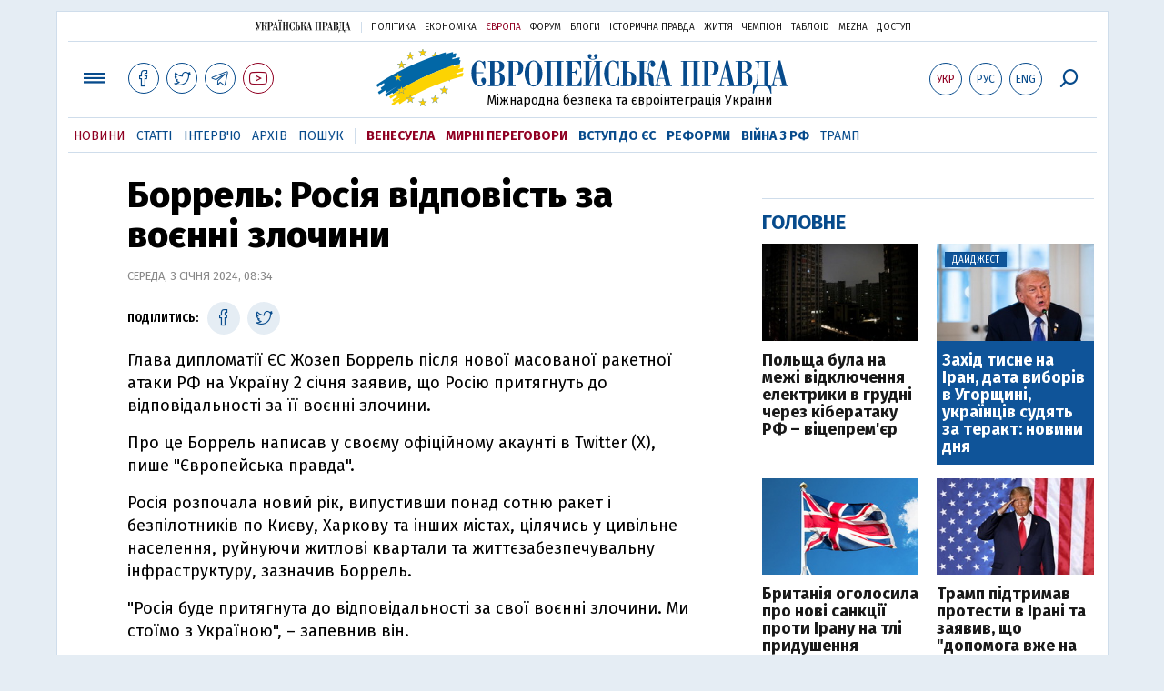

--- FILE ---
content_type: text/html; charset=utf-8
request_url: https://www.eurointegration.com.ua/news/2024/01/3/7176617/
body_size: 8156
content:
<!doctype html><html lang="uk"><head><script async src="https://cdn.onthe.io/io.js/BatfCWqbjmxr"></script>
<script>window._io_config=window._io_config||{},window._io_config["0.2.0"]=window._io_config["0.2.0"]||[],window._io_config["0.2.0"].push({page_url:"https://www.eurointegration.com.ua/news/2024/01/3/7176617/",page_url_canonical:"/news/2024/01/3/7176617/",page_title:"Боррель: Росія відповість за воєнні злочини",page_type:"article",page_language:"ua",article_authors:[],article_categories:["Боррель","Війна з РФ","Росія"],article_subcategories:["Боррель","Війна з РФ","Росія"],article_type:"news",article_word_count:"185",article_publication_date:"Wed, 03 Jan 2024 08:34:41 +0200"})</script><title>Боррель: Росія відповість за воєнні злочини | Європейська правда</title><meta name="viewport" content="width=device-width,initial-scale=1,maximum-scale=1,user-scalable=yes"><link href="https://fonts.googleapis.com/css?family=Fira+Sans:400,400i,700,700i,800,800i&amp;subset=cyrillic" rel="stylesheet"><link rel="stylesheet" href="/misc/v3/index.css?v=26"><link rel="stylesheet" href="/misc/v3/responsive.css?v=18"><script src="/misc/v3/jquery-1.9.1.min.js"></script>
<script src="/misc/v3/common.js?v=15"></script>
<script src="/misc/v3/matchMedia.js"></script>
<script src="/misc/v3/endless_ukr.js?v=3"></script><meta name="google-site-verification" content="tWwp9J-eMNf-6HWgQzkKELIHtAw9jQO63DHPWqBo-rc"><meta name="robots" content="index,follow"><link rel="canonical" href="https://www.eurointegration.com.ua/news/2024/01/3/7176617/"><link rel="amphtml" href="https://www.eurointegration.com.ua/news/2024/01/3/7176617/index.amp"><link rel="alternate" href="https://www.eurointegration.com.ua/news/2024/01/3/7176617/" hreflang="uk"><link rel="alternate" href="https://www.eurointegration.com.ua/rus/news/2024/01/3/7176617/" hreflang="ru"><link rel="alternate" href="https://www.eurointegration.com.ua/eng/news/2024/01/3/7176617/" hreflang="en"><meta property="og:title" content="Боррель: Росія відповість за воєнні злочини"><meta property="og:type" content="article"><meta property="og:url" content="https://www.eurointegration.com.ua/news/2024/01/3/7176617/"><meta property="og:image" content="https://img.eurointegration.com.ua/images/doc/f/2/f2e8ee7-20230523181125-7213.jpg"><meta property="og:site_name" content="Європейська правда"><meta property="fb:app_id" content="552500884859152"><meta property="og:description" content="Глава дипломатії ЄС Жозеп Боррель після нової масованої ракетної атаки РФ на Україну 2 січня заявив, що Росію притягнуть до відповідальності за її воєнні злочини."><meta name="twitter:card" content="summary_large_image"><meta name="twitter:site" content="@EuropeanPravda"><meta name="twitter:title" content="Боррель: Росія відповість за воєнні злочини"><meta name="twitter:description" content="Глава дипломатії ЄС Жозеп Боррель після нової масованої ракетної атаки РФ на Україну 2 січня заявив, що Росію притягнуть до відповідальності за її воєнні злочини."><meta name="twitter:image:src" content="https://img.eurointegration.com.ua/images/doc/f/2/f2e8ee7-20230523181125-7213.jpg"><script type="application/ld+json">{"@context":"https://schema.org","@type":"NewsArticle","headline":"Боррель: Росія відповість за воєнні злочини","name":"Боррель: Росія відповість за воєнні злочини","datePublished":"2024-01-03T08:34:41+02:00","dateModified":"2024-01-03T08:34:41+02:00","description":"Глава дипломатії ЄС Жозеп Боррель після нової масованої ракетної атаки РФ на Україну 2 січня заявив, що Росію притягнуть до відповідальності за її воєнні злочини.","mainEntityOfPage":{"@type":"WebPage","@id":"https://www.eurointegration.com.ua/news/2024/01/3/7176617/"},"author":{"@type":"Organization","name":"Європейська правда"},"image":{"@type":"ImageObject","url":"https://img.eurointegration.com.ua/images/doc/f/2/f2e8ee7-20230523181125-7213.jpg","width":1000,"height":667},"publisher":{"@type":"Organization","name":"Європейська правда","logo":{"@type":"ImageObject","url":"https://img.eurointegration.com.ua/images/publisher-euro-logo.png","width":445,"height":60}}}</script><link title type="application/rss+xml" rel="alternate" href="http://www.eurointegration.com.ua/rss/"><link rel="shortcut icon" href="/favicon.ico"><style>.thumb-wrap{position:relative;padding-bottom:56.25%;height:0;overflow:hidden}.thumb-wrap iframe{position:absolute;top:0;left:0;width:100%;height:100%;border-width:0;outline-width:0}.jc-right:before{content:"\e60e"}.jc-left:before{content:"\e60d"}</style><style type="text/css"><!--.zoomimg:after{background-image:url(https://www.eurointegration.com.ua/files/2/f/2f3dee0-zoom1.svg)!important}@media screen and (min-width:921px){.top_all_sections .top_menu__link:first-child{margin-left:12px;margin-right:12px}.top_options .top_options__item:last-child{margin-left:12px;margin-right:12px}}@media screen and (max-width:600px){.post__social__item{width:36px;min-width:36px}}@media screen and (min-width:780px) and (max-width:920px){.post__social__item{min-width:36px}}.layout_section_inner .content_column{width:95%}@media screen and (max-width:920px){.modal_local{top:98px!important}}.article_main .article__date{font:12px/1.3em fira sans,Arial,sans-serif}.article_img .article__media{margin-right:10px}@media screen and (max-width:920px){.layout_news_inner .right_column_content{display:none}}.article_story_grid .article__date{font:12px/1.3em fira sans,Arial,sans-serif}.article_main .article__subtitle{font:17px/1.1em fira sans,Arial,sans-serif}.article_story_grid .article__title a:after{margin:0 10px}.article_choice .article__title a:after{margin:0 10px}.label{font:22px/1em fira sans,Arial,sans-serif;font-weight:700}.common_content_articles .label{padding-bottom:14px}.news>div.article_img:first-child{margin-top:10px}.post__text ol{list-style:decimal;display:block;margin-block-start:0;margin-block-end:1em;margin-inline-start:0;margin-inline-end:0;padding-inline-start:20px;padding-left:32px}.post__text ol li{position:relative;padding:10px 0 10px 10px}.post__text ul{list-style:none;display:block;margin-block-start:0;margin-block-end:1em;margin-inline-start:0;margin-inline-end:0;padding-inline-start:20px}.post__text ul li{position:relative;padding:10px 0 10px 10px}.post__text ul li:before{content:'';width:9px;height:9px;border-radius:50%;background:#111;position:absolute;left:-18px;top:18px;z-index:2}.advtext_mob{display:block;font-family:proxima_nova_rgregular,Arial,sans-serif;font-size:9px;color:#bbb;text-transform:uppercase;text-align:left;margin-top:5px;margin-bottom:5px}@media screen and (min-width:500px){.advtext_mob{display:none}}.fb_iframe_widget_fluid_desktop,.fb_iframe_widget_fluid_desktop span,.fb_iframe_widget_fluid_desktop iframe{width:100%!important}@media screen and (max-width:920px){.article__topic{width:100%;padding:12px 0;float:none}}.modal-content{font-family:fira,Arial,sans-serif;font-weight:600}@media screen and (max-width:640px){.all-menu__additional{display:block;width:100%;margin-top:10px}.modal_local{overflow:auto;height:100vh}}@media screen and (min-width:1024px){.block_post_small{width:705px;margin:0 auto}}.post__photo img{width:100%;height:auto}.block_side_banner>*{display:none}.block_side_banner>*:not(script):not(style){display:block;margin:0 auto 15px}.post__text h3,.post__text h3 b,.post__text h3 strong,.header1,.header1 b,.header1 strong{font:25px/1.1em fira,Arial,sans-serif;font-weight:600;margin:15px 0 10px;text-align:left!important;background:0 0}.hl,.left_border{background:#e5edf4;padding:20px!important;margin:10px -15px;font-size:19px;line-height:1.3em}.hl_info{background:#fff;border:#cfddeb 1px solid;color:#444;padding:15px!important;margin:10px -15px 10px 15px;font-size:15px}.top_content_article .article_main{height:calc(100% – 15px)}.post__text h3,.post__text h3 b,.post__text h3 strong,.header1,.header1 b,.header1 strong{font:25px/1.1em fira sans,Arial,sans-serif}.post__service_bottom{margin-bottom:20px}.header1,.header1 b,.header1 strong{font-weight:700}--></style><script>$(document).ready(function(){moveTopBanner()}),$(window).resize(function(){moveTopBanner()}).resize();function moveTopBanner(){var $div,mq=window.matchMedia("(min-width: 920px)");mq.matches?($div=$(".top_content > .unit_fpage-banner"),console.log("1"),$div.length&&($div.remove(),$div.eq(0).prependTo(".common_content_articles"))):($div=$(".common_content_articles > .unit_fpage-banner"),console.log("2"),$div.length&&($div.remove(),$div.eq(0).appendTo(".top_content")))}</script><style>.top_content .unit_fpage-banner{order:1;width:100%;padding-left:12px;padding-right:12px}</style><script>(function(i,s,o,g,r,a,m){i.GoogleAnalyticsObject=r,i[r]=i[r]||function(){(i[r].q=i[r].q||[]).push(arguments)},i[r].l=1*new Date,a=s.createElement(o),m=s.getElementsByTagName(o)[0],a.async=1,a.src=g,m.parentNode.insertBefore(a,m)})(window,document,"script","//www.google-analytics.com/analytics.js","ga"),ga("create","UA-554376-13","auto"),ga("send","pageview")</script><script async src="https://pagead2.googlesyndication.com/pagead/js/adsbygoogle.js?client=ca-pub-4177955927398446" crossorigin="anonymous"></script><style>.post__text h2{padding:18px 0 10px;font-size:30px;line-height:1.15em}@media screen and (max-width:480px){.post__text h2{font-size:24px}}</style></head><body><div class="unit_header-banner"></div><header class="header"><div class="layout"><nav class="block block_project_menu"><ul class="project_menu layout_width"><li class="project_menu__item"><a href="//www.pravda.com.ua" class="main_up_logo_ukr">Українська правда</a><li class="project_menu__item"><span class="project_menu__spacer"></span><li class="project_menu__item"><a href="//www.pravda.com.ua" class="project_menu__link">Політика</a><li class="project_menu__item"><a href="//www.epravda.com.ua" class="project_menu__link">Економіка</a><li class="project_menu__item"><a href="//www.eurointegration.com.ua" class="project_menu__link project_menu__link_active">Європа</a><li class="project_menu__item"><a href="//forum.pravda.com.ua" class="project_menu__link">Форум</a><li class="project_menu__item"><a href="//blogs.pravda.com.ua" class="project_menu__link">Блоги</a><li class="project_menu__item"><a href="//www.istpravda.com.ua" class="project_menu__link">Історична правда</a><li class="project_menu__item"><a href="//life.pravda.com.ua" class="project_menu__link">Життя</a><li class="project_menu__item"><a href="//champion.com.ua" class="project_menu__link">Чемпіон</a><li class="project_menu__item"><a href="//tabloid.pravda.com.ua" class="project_menu__link">ТаблоID</a><li class="project_menu__item"><a href="//mezha.media/" class="project_menu__link">Mezha</a><li class="project_menu__item"><a href="//dostup.pravda.com.ua" class="project_menu__link">Доступ</a></ul></nav><div class="header__content"><div class="layout__inner_head"><div class="top_all_sections"><a class="top_menu__link modal_menu_open menu-link" onclick=return!1><span class="icon-menu"></span></a>
<a href="https://www.facebook.com/eupravda" target="_blank" class="top__social__item"><span class="icon-facebook"></span></a>
<a href="https://twitter.com/EuropeanPravda" target="_blank" class="top__social__item"><span class="icon-twitter"></span></a>
<a href="https://t.me/EurointegrationComUA" target="_blank" class="top__social__item"><span class="icon-telegram"></span></a>
<a href="https://www.youtube.com/@EuroPravda" target="_blank" class="top__social__item top__social__item_red"><span class="icon-youtube"></span></a></div><div class="top_options"><a href="/news/2024/01/3/7176617/" class="top_options__item top_options__item_active top_options__item_lang"><span class="options_text">Укр</span></a>
<a href="/rus/news/2024/01/3/7176617/" class="top_options__item top_options__item_lang"><span class="options_text">Рус</span></a>
<a href="/eng/news/2024/01/3/7176617/" class="top_options__item top_options__item_lang"><span class="options_text">Eng</span></a>
<a href="https://www.eurointegration.com.ua/search/" onclick=return!1 class="top_options__item top_options__item_search modal_search_open search-link"><span class="icon-search"></span></a></div><div class="main_logo"><h1><a class="main_logo__link" href="/"><span class="main_logo__symbol"></span><span class="main_logo__image_ukr">Європейська правда</span></a></h1><div class="main_logo__description">Міжнародна безпека та євроінтеграція України</div></div></div><div data-vr-zone="Mobile main menu" class="modal_menu modal_local"><div class="close-link-menu"><div><a onclick=return!1 href><span class="icon-close"></span></a></div></div><div class="layout"><div class="layout__inner"><div class="wide-nav"><ul class="all-menu__main"><li data-vr-contentbox="Навігатор угоди" data-vr-contentbox-url="http://navigator.eurointegration.com.ua" target="_blank" class="all-menu__main__item"><a data-vr-headline href="http://navigator.eurointegration.com.ua" target="_blank" class="all-menu__main__link">Навігатор угоди</a><li data-vr-contentbox="Новини" data-vr-contentbox-url="/news/" class="all-menu__main__item"><a data-vr-headline href="/news/" class="all-menu__main__link">Новини</a><li data-vr-contentbox="Теми" data-vr-contentbox-url="/tags/" class="all-menu__main__item"><a data-vr-headline href="/tags/" class="all-menu__main__link">Теми</a><li data-vr-contentbox="Статті" data-vr-contentbox-url="/articles/" class="all-menu__main__item"><a data-vr-headline href="/articles/" class="all-menu__main__link">Статті</a><li data-vr-contentbox="Інтерв'ю" data-vr-contentbox-url="/interview/" class="all-menu__main__item"><a data-vr-headline href="/interview/" class="all-menu__main__link">Інтерв'ю</a><li data-vr-contentbox="Колонки" data-vr-contentbox-url="/experts/" class="all-menu__main__item"><a data-vr-headline href="/experts/" class="all-menu__main__link">Колонки</a><li data-vr-contentbox="Архів" data-vr-contentbox-url="/archives/" class="all-menu__main__item"><a data-vr-headline href="/archives/" class="all-menu__main__link">Архів</a><li data-vr-contentbox="Пошук" data-vr-contentbox-url="/search/" class="all-menu__main__item"><a data-vr-headline href="/search/" class="all-menu__main__link">Пошук</a></ul><ul class="all-menu__sections"><li class="all-menu__sections__item"><a href="/tags/venezuela/" class="all-menu__sections__link top_menu__link_selected_red">Венесуела</a><li class="all-menu__sections__item"><a href="/tags/peace-talks/" class="all-menu__sections__link top_menu__link_selected_red">Мирні переговори</a><li class="all-menu__sections__item"><a href="/tags/eu-ukraine/" class="all-menu__sections__link">Вступ до ЄС</a><li class="all-menu__sections__item"><a href="/tags/reforms/" class="all-menu__sections__link">Реформи</a><li class="all-menu__sections__item"><a href="/tags/russian-crisis/" class="all-menu__sections__link">Війна з РФ</a><li class="all-menu__sections__item"><a href="/tags/trump/" class="all-menu__sections__link">Трамп</a></ul><ul class="all-menu__additional"><li class="all-menu__additional__item"><a href="//www.pravda.com.ua" class="all-menu__additional__link">Українська правда</a><li class="all-menu__additional__item"><a href="//www.epravda.com.ua" class="all-menu__additional__link">Економіка</a><li class="all-menu__additional__item"><a href="//www.eurointegration.com.ua" class="all-menu__additional__link all-menu__additional__link_active">Європа</a><li class="all-menu__additional__item"><a href="//forum.pravda.com.ua" class="all-menu__additional__link">Форум</a><li class="all-menu__additional__item"><a href="//blogs.pravda.com.ua" class="all-menu__additional__link">Блоги</a><li class="all-menu__additional__item"><a href="//www.istpravda.com.ua" class="all-menu__additional__link">Історична правда</a><li class="all-menu__additional__item"><a href="//life.pravda.com.ua" class="all-menu__additional__link">Життя</a><li class="all-menu__additional__item"><a href="//tabloid.pravda.com.ua" class="all-menu__additional__link">ТаблоID</a><li class="all-menu__additional__item"><a href="//mezha.media/" class="all-menu__additional__link">Mezha</a><li class="all-menu__additional__item"><a href="//dostup.pravda.com.ua" class="all-menu__additional__link">Доступ</a></ul><div class="menu-social"><a class="menu-social__item" href="https://www.facebook.com/eupravda" target="_blank"><span class="icon-facebook"></span></a>
<a class="menu-social__item" href="https://twitter.com/EuropeanPravda" target="_blank"><span class="icon-twitter"></span></a>
<a class="menu-social__item" href="https://t.me/EurointegrationComUA" target="_blank"><span class="icon-telegram"></span></a>
<a class="menu-social__item menu-social__item_red" href="https://www.youtube.com/@EuroPravda" target="_blank"><span class="icon-youtube"></span></a></div></div></div></div></div><div class="modal modal_search modal_local"><div class="close-link close-link-search"><div><a onclick=return!1 href><span class="icon-close"></span></a></div></div><div class="layout"><div class="dialog dialog_search"><div class="search-container"><form action="https://www.eurointegration.com.ua/search/" method="get"><div class="search-form"><div><input name="search" class="search-field" type="text" placeholder="Що ви шукаєте?"></div><div><input class="search-button" type="submit" value="Знайти"></div></div></form></div></div></div></div></div><div id="current_id" style="display:none">7176617</div><nav data-vr-zone="Main menu" class="block block_menu"><div class="layout__width"><div class="nav-wrapper priority-nav"><ul class="top_menu"><li data-vr-contentbox="Новини" data-vr-contentbox-url="/news/" class="top_menu__item"><a data-vr-headline href="/news/" class="top_menu__link top_menu__link_active">Новини</a><li data-vr-contentbox="Статті" data-vr-contentbox-url="/articles/" class="top_menu__item"><a data-vr-headline href="/articles/" class="top_menu__link">Статті</a><li data-vr-contentbox="Інтерв'ю" data-vr-contentbox-url="/interview/" class="top_menu__item"><a data-vr-headline href="/interview/" class="top_menu__link">Інтерв'ю</a><li data-vr-contentbox="Архів" data-vr-contentbox-url="/archives/" class="top_menu__item"><a data-vr-headline href="/archives/" class="top_menu__link">Архів</a><li data-vr-contentbox="Пошук" data-vr-contentbox-url="/search/" class="top_menu__item"><a data-vr-headline href="/search/" class="top_menu__link">Пошук</a><li class="top_menu__item"><span class="top_menu__spacer"></span><li class="top_menu__item"><a href="/tags/venezuela/" id="7092440" class="top_menu__link top_menu__link_selected_red">Венесуела</a><li class="top_menu__item"><a href="/tags/peace-talks/" id="7205977" class="top_menu__link top_menu__link_selected_red">Мирні переговори</a><li class="top_menu__item"><a href="/tags/eu-ukraine/" id="7134960" class="top_menu__link top_menu__link_selected">Вступ до ЄС</a><li class="top_menu__item"><a href="/tags/reforms/" id="7212963" class="top_menu__link top_menu__link_selected">Реформи</a><li class="top_menu__item"><a href="/tags/russian-crisis/" id="7133593" class="top_menu__link top_menu__link_selected">Війна з РФ</a><li class="top_menu__item"><a href="/tags/trump/" id="7079497" class="top_menu__link">Трамп</a></ul></div></div></nav></div></div></header><div class="layout layout_main layout_news" id="endless7176617"><div class="layout_news_inner"><div class="article_content"><div class="content_news_column"><article class="post"><header class="post__header"><h1 class="post__title">Боррель: Росія відповість за воєнні злочини</h1><div class="post__time">Середа, 3 січня 2024, 08:34</div></header><div class="block_post"><aside class="post__service"><div class="post__statistic"></div><script type="text/javascript">function fb_share(share_url){FB.ui({method:"share",href:share_url},function(){})}function tw_share(share_url,share_title){var loc=share_url,title=encodeURIComponent(share_title);window.open("https://twitter.com/share?url="+loc+"&text="+encodeURIComponent(share_title)+"&via=EuropeanPravda&","twitterwindow","height=450, width=550, top="+($(window).height()/2-225)+", left="+$(window).width()/2+", toolbar=0, location=0, menubar=0, directories=0, scrollbars=0")}</script><div class="post__social post__social_top"><span class="post__social_text">Поділитись:</span>
<a href="https://www.facebook.com/sharer/sharer.php?u=https://www.eurointegration.com.ua/news/2024/01/3/7176617/" class="post__social__item post__social__item_facebook" target="_blank"><span class="icon icon-facebook"></span></a>
<a href onclick='return tw_share("https://www.eurointegration.com.ua/news/2024/01/3/7176617/","Боррель: Росія відповість за воєнні злочини"),!1' class="post__social__item post__social__item_twitter"><span class="icon icon-twitter"></span></a></div></aside><div class="post__text" data-io-article-url="https://www.eurointegration.com.ua/news/2024/01/3/7176617/"><p>Глава дипломатії ЄС Жозеп Боррель після нової масованої ракетної атаки РФ на Україну 2 січня заявив, що Росію притягнуть до відповідальності за її воєнні злочини.<p>Про це Боррель написав у своєму офіційному акаунті в Twitter (Х), пише "Європейська правда".<p>Росія розпочала новий рік, випустивши понад сотню ракет і безпілотників по Києву, Харкову та інших містах, цілячись у цивільне населення, руйнуючи житлові квартали та життєзабезпечувальну інфраструктуру, зазначив Боррель.<p>"Росія буде притягнута до відповідальності за свої воєнні злочини. Ми стоїмо з Україною",&nbsp;&ndash; запевнив він.</p><style>.mobile-only-ads{display:none}@media only screen and (max-width:767px){.mobile-only-ads{display:flex;justify-content:center;align-items:center;width:100%}}</style><div class="mobile-only-ads"><ins class="adsbygoogle" style="display:inline-block;width:300px;height:250px" data-ad-client="ca-pub-4177955927398446" data-ad-slot="9881430300"></ins>
<script>(adsbygoogle=window.adsbygoogle||[]).push({})</script></div><blockquote class="twitter-tweet"><p dir="ltr" lang="en">Russia started the new year by shooting over a hundred of missiles and drones at Kyiv, Kharkiv and other cities, targeting civilians, destroying residential neighbourhoods and life-supporting infrastructure.<br><br>Russia will be held to account for its war crimes<br><br>We <a href="https://twitter.com/hashtag/StandWithUkraine?src=hash&amp;ref_src=twsrc%5Etfw" target="_blank">#StandWithUkraine</a></p>&mdash; Josep Borrell Fontelles (@JosepBorrellF) <a href="https://twitter.com/JosepBorrellF/status/1742242494421618950?ref_src=twsrc%5Etfw" target="_blank">January 2, 2024</a></blockquote><p><script src="https://platform.twitter.com/widgets.js"></script><p>Зранку 2 січня Росія масовано атакувала ракетами Україну. Головнокомандувач ЗСУ Валерій Залужний повідомив, що росіяни запустили 99 ракет різних типів, з них 72 <a href="https://www.pravda.com.ua/news/2024/01/2/7435501/" target="_blank"><strong>вдалося знищити</strong></a><strong>.</strong><p>Міністр закордонних справ Дмитро Кулеба після масованої ракетної атаки РФ<a href="/news/2024/01/2/7176564/"><strong> чекає на реакцію та рішучі </strong></a>заходи західних країн.<p>Голова Європейської ради Шарль Мішель вважає, що останній масований обстріл України з боку Росії свідчить про <a href="/news/2024/01/2/7176596/"><strong>незацікавленість Москви у будь-яких мирних переговорах</strong></a>.</div><div class="post__subscribe_bottom"><div class="post__subscribe_text">Підписуйся на "Європейську правду"!</div><div class="post__subscribe_wrapper"><a class="post__subscribe__item" href="https://www.facebook.com/eupravda" target="_blank"><span class="icon-facebook"></span></a>
<a class="post__subscribe__item" href="https://twitter.com/EuropeanPravda" target="_blank"><span class="icon-twitter"></span></a>
<a class="post__subscribe__item" href="https://t.me/EurointegrationComUA" target="_blank"><span class="icon-telegram"></span></a>
<a class="post__subscribe__item post__subscribe__item_red" href="https://www.youtube.com/@EuroPravda" target="_blank"><span class="icon-youtube"></span></a></div></div><div class="post__report">Якщо ви помітили помилку, виділіть необхідний текст і натисніть Ctrl + Enter, щоб повідомити про це редакцію.</div><div class="post__tags"><span class="post__tags__item"><a href="/tags/5d9c735f44b02/">Боррель</a></span>
<span class="post__tags__item"><a href="/tags/russian-crisis/">Війна з РФ</a></span>
<span class="post__tags__item"><a href="/tags/russia/">Росія</a></span></div><div class="advtext">Реклама:</div><ins class="adsbygoogle" style="display:block" data-ad-client="ca-pub-4177955927398446" data-ad-slot="7086911854" data-ad-format="auto" data-full-width-responsive="true"></ins>
<script>(adsbygoogle=window.adsbygoogle||[]).push({})</script><aside class="block_choice_mobile"></aside><div class="article_300_banner_mobile"></div><a name="comments"></a><div class="fb-comments" data-href="https://www.eurointegration.com.ua/news/2024/01/3/7176617/" data-width="100%" data-numposts="2" data-colorscheme="light"></div></div></article></div></div><aside class="right_article_column"><div class="right_column_content"><div class="main_300_banner"><div class="block_side_banner"></div></div><div class="block_news block_news_side_top"><h2 class="label"><span>Головне</span></h2><div class="block_news_side_top__inner"><div class="article article_choice"><div class="article__body"><div class="article__media"><img src="https://img.eurointegration.com.ua/images/doc/6/d/6db3ace------220.jpg" alt class="article__img" width="220" height="136"></div><h3 class="article__title"><a href="/news/2026/01/13/7229011/">Польща була на межі відключення електрики в грудні через кібератаку РФ – віцепрем'єр</a></h3></div></div><div class="article article_choice article_choice_bg"><div class="article__body"><div class="article__media"><img src="https://img.eurointegration.com.ua/images/doc/2/5/255d6dc-trump-2.jpg" alt class="article__img" width="220" height="136"><div class="article__label"><span>Дайджест</span></div></div><h3 class="article__title"><a href="/news/2026/01/13/7229012/">Захід тисне на Іран, дата виборів в Угорщині, українців судять за теракт: новини дня</a></h3></div></div><div class="article article_choice"><div class="article__body"><div class="article__media"><img src="https://img.eurointegration.com.ua/images/doc/3/e/3ede9fc-------------220.jpg" alt class="article__img" width="220" height="136"></div><h3 class="article__title"><a href="/news/2026/01/13/7229004/">Британія оголосила про нові санкції проти Ірану на тлі придушення протестів</a></h3></div></div><div class="article article_choice"><div class="article__body"><div class="article__media"><img src="https://img.eurointegration.com.ua/images/doc/9/a/9adeed0---------------220.jpg" alt class="article__img" width="220" height="136"></div><h3 class="article__title"><a href="/news/2026/01/13/7228992/">Трамп підтримав протести в Ірані та заявив, що "допомога вже на підході"</a></h3></div></div></div></div><div class="block_news block_news_side"><div class="block__head"><h2 class="label"><a href="/news/">Останні новини</a></h2></div><div class="news"><div class="article article_news"><div class="article__time">21:55</div><div class="article__title"><a href="/news/2026/01/13/7229013/">У Польщі розкритикували Маска за реакцію на вето щодо цифрового законодавства ЄС</a></div></div><div class="article article_news article_bold"><div class="article__time">21:42</div><div class="article__title"><a href="/news/2026/01/13/7229011/">Польща була на межі відключення електрики в грудні через кібератаку РФ – віцепрем'єр</a></div></div><div class="article article_news"><div class="article__time">21:15</div><div class="article__title"><a href="/news/2026/01/13/7229010/">ЗМІ: Віткофф таємно зустрічався з колишнім наслідним принцом Ірану для обговорення протестів</a></div></div><div class="article article_news article_img"><div class="article__media"><img src="https://img.eurointegration.com.ua/images/doc/2/5/255d6dc-trump-2.jpg" alt class="article__img" width="220" height="136"></div><div class="article__title"><a href="/news/2026/01/13/7229012/"><em>Дайджест</em>Захід тисне на Іран, дата виборів в Угорщині, українців судять за теракт: новини дня</a></div></div><div class="article article_news"><div class="article__time">20:52</div><div class="article__title"><a href="/news/2026/01/13/7229008/">Данська компанія заявила, що Росія взяла під контроль її заводи на території РФ</a></div></div><div class="article article_news"><div class="article__time">20:43</div><div class="article__title"><a href="/news/2026/01/13/7229009/">Президентка Європарламенту закликає запровадити жорсткі санкції проти Ірану </a></div></div><div class="article article_news"><div class="article__time">20:25</div><div class="article__title"><a href="/news/2026/01/13/7229007/">Почесний голова соціал-демократів Литви: питання місця Жемайтайтіса у коаліції доведеться вирішити</a></div></div></div><div class="link_more"><a href="/news/">Усі новини</a></div></div><div data-vr-zone="Choice" class="block_news block_choice_side"><h2 class="label"><span>Вибір редактора</span></h2><div class="block_choice_side__inner"><div data-vr-contentbox='Від "хунти Зеленського" до підтримки зброєю: як Україні вдалося врятувати відносини з Чехією' data-vr-contentbox-url="/articles/2026/01/7/7228590/" class="article article_story_grid"><div class="article__body"><div class="article__media"><img src="https://img.eurointegration.com.ua/images/doc/d/3/d3c45be-705_400x224.jpg" width="400" height="224" alt class="article__img"></div><div class="article__content"><h3 class="article__title"><a data-vr-headline href="/articles/2026/01/7/7228590/">Від "хунти Зеленського" до підтримки зброєю: як Україні вдалося врятувати відносини з Чехією</a></h3><div class="article__date">7 січня 2026 — <a href="/authors/panchenko/">Юрій Панченко</a>, Європейська правда</div></div></div></div></div></div></div></aside></div><div class="news_divide-banner"></div></div><div id="this_page" style="display:none">7176617</div><div id="ids" style="display:none"></div><div id="endless"></div><script type="text/javascript" src="https://platform.twitter.com/widgets.js"></script>
<script>var url_title_arr=[];url_title_arr[7176617]=[],url_title_arr[7176617].url="https://www.eurointegration.com.ua/news/2024/01/3/7176617/",url_title_arr[7176617].title="Боррель: Росія відповість за воєнні злочини"</script><footer class="footer" id="footer"><div class="layout layout__inner_footer"><div class="footer__content"><div class="bottom_logo"><span class="bottom_logo__image_ukr">Європейська правда</span></div><div class="footer__text"><p>© 2014-2024, Європейська правда, eurointegration.com.ua <b>(<a href="https://www.eurointegration.com.ua/about/"><u>детальніше про нас</u></a>)</b>.<br>E-mail&nbsp;редакції:&nbsp;<a href="mailto:editors@eurointegration.com.ua">editors@eurointegration.com.ua</a><p>Використання новин з сайту дозволено лише за умови посилання (гіперпосилання) на "Європейську правду", www.eurointegration.com.ua. Републікація повного тексту статей, інтерв'ю та колонок - <b>заборонена</b>.<p>Матеріали з позначкою <b>PROMOTED</b> або <b>ЗА ПІДТРИМКИ</b> публікуються на правах реклами.<p>Суб'єкт у сфері онлайн-медіа; ідентифікатор медіа – R40-02162.<p>Всі матеріали, які розміщені на цьому сайті із посиланням на агентство <span style="text-decoration:underline"><a href="https://interfax.com.ua/" rel="nofollow noopener noreferrer" target="_blank">"Інтерфакс-Україна"</a></span>, не підлягають подальшому відтворенню та/чи розповсюдженню в будь-якій формі, інакше як з письмового дозволу агентства "Інтерфакс-Україна".<p>Проєкт втілюється за підтримки міжнародних донорів, основне фінансування надає <b>National Endowment for Democracy</b>. Донори не мають впливу на зміст публікацій та можуть із ними не погоджуватися, відповідальність за оцінки несе виключно редакція.</div><div class="footer_partners"><div class="footer_partners_item"><img alt src="https://img.eurointegration.com.ua/images/doc/3/f/3fcf45e-ned.gif" title></div><div class="footer_partners_item"><a href="https://euaci.eu/"><img alt src="https://img.eurointegration.com.ua/images/doc/5/4/54a088b-euaci-logo-rgb-2-5.png" title></a></div><div class="footer_partners_item"><img alt src="https://img.eurointegration.com.ua/images/doc/5/b/5bb5a2e-en-fundedbyeu.png" title></div></div><div></div></div></div></footer><script src="/misc/v3/priority-nav.js"></script>
<script>$(document).ready(function(){var wrapper=document.querySelector(".nav-wrapper"),nav=priorityNav.init({mainNavWrapper:".nav-wrapper",mainNav:".top_menu",navDropdownLabel:"...",navDropdownClassName:"nav__dropdown",navDropdownToggleClassName:"nav__dropdown-toggle"})})</script><div id="fb-root"></div><script>window.fbAsyncInit=function(){FB.init({appId:"552500884859152",autoLogAppEvents:!0,xfbml:!0,version:"v2.12"})},function(d,s,id){var js,fjs=d.getElementsByTagName(s)[0];if(d.getElementById(id))return;js=d.createElement(s),js.id=id,js.src="https://connect.facebook.net/uk_UA/sdk.js#xfbml=1&version=v2.12&appId=552500884859152&autoLogAppEvents=1",fjs.parentNode.insertBefore(js,fjs)}(document,"script","facebook-jssdk")</script><script async src='https://cdn.onthe.io/io.js/BatfCWqbjmxr'></script>
<script type="text/javascript" src="/misc/v2/erukr.js?v=2"></script>
<script type="text/javascript">var pp_gemius_identifier="zCgwPbB4p7cScqACXT63n.Vn7MPF0kPxXdwVvDIYF3..K7";function gemius_pending(i){window[i]=window[i]||function(){var x=window[i+"_pdata"]=window[i+"_pdata"]||[];x[x.length]=Array.prototype.slice.call(arguments,0)}}(function(cmds){for(var c;c=cmds.pop();)gemius_pending(c)})(["gemius_cmd","gemius_hit","gemius_event","gemius_init","pp_gemius_hit","pp_gemius_event","pp_gemius_init"]),window.pp_gemius_cmd=window.pp_gemius_cmd||window.gemius_cmd,function(d,t){try{var gt=d.createElement(t),s=d.getElementsByTagName(t)[0],l="http"+(location.protocol=="https:"?"s":"");gt.setAttribute("async","async"),gt.setAttribute("defer","defer"),gt.src=l+"://gaua.hit.gemius.pl/xgemius.min.js",s.parentNode.insertBefore(gt,s)}catch{}}(document,"script")</script></body></html>

--- FILE ---
content_type: text/html; charset=utf-8
request_url: https://www.google.com/recaptcha/api2/aframe
body_size: 268
content:
<!DOCTYPE HTML><html><head><meta http-equiv="content-type" content="text/html; charset=UTF-8"></head><body><script nonce="2iQ4OIzQ8huf97O90hy6Xw">/** Anti-fraud and anti-abuse applications only. See google.com/recaptcha */ try{var clients={'sodar':'https://pagead2.googlesyndication.com/pagead/sodar?'};window.addEventListener("message",function(a){try{if(a.source===window.parent){var b=JSON.parse(a.data);var c=clients[b['id']];if(c){var d=document.createElement('img');d.src=c+b['params']+'&rc='+(localStorage.getItem("rc::a")?sessionStorage.getItem("rc::b"):"");window.document.body.appendChild(d);sessionStorage.setItem("rc::e",parseInt(sessionStorage.getItem("rc::e")||0)+1);localStorage.setItem("rc::h",'1768350651619');}}}catch(b){}});window.parent.postMessage("_grecaptcha_ready", "*");}catch(b){}</script></body></html>